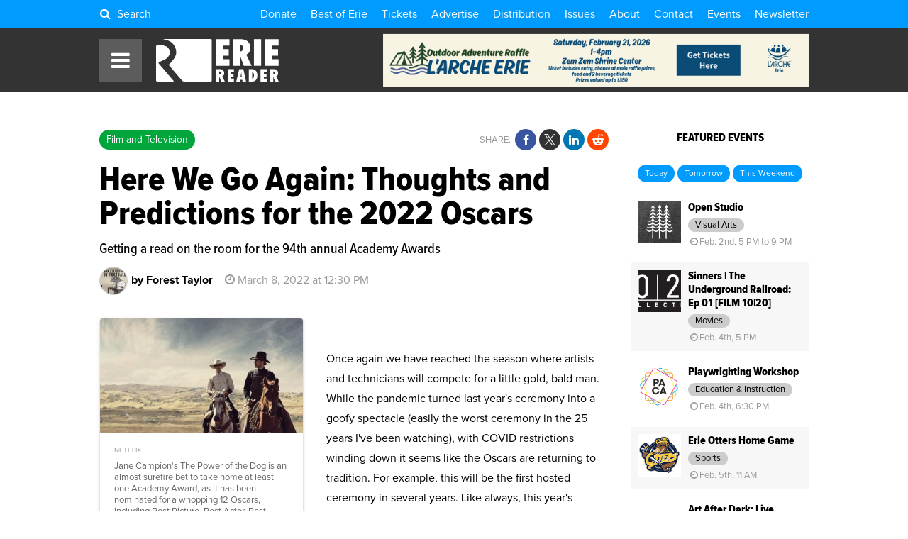

--- FILE ---
content_type: text/html; charset=UTF-8
request_url: https://www.eriereader.com/article/here-we-go-again-thoughts-and-predictions-for-the-2022-oscars
body_size: 18959
content:
<!DOCTYPE html>
	<head>
<meta name="_jk8gze4voskegsevy5o7zmn97nkyeke0" signature="_bxcznkmvguiqe5h8z82przsiukvairfa">
		<meta http-equiv="Content-Type" content="text/html; charset=utf-8" />
		<meta name="generator" content="epicPlatform 3.61-20170721" />
		<meta name="author" content="Erie Reader" />
		<meta name="robots" content="index,follow" />
		<title>Here We Go Again: Thoughts and Predictions for the 2022 Oscars - Erie Reader</title>
		<meta name="description" content="Getting a read on the room for the 94th annual Academy Awards
" />

		<link rel="canonical" href="https://www.eriereader.com/article/here-we-go-again-thoughts-and-predictions-for-the-2022-oscars" />
		<link rel="alternate" hreflang="en" href="https://www.eriereader.com/article/here-we-go-again-thoughts-and-predictions-for-the-2022-oscars" />

		<link rel="apple-touch-icon" sizes="180x180" href="https://www.eriereader.com/uploads/ico/apple-touch-icon.png?v=favicon-64x64.png?v=favicon-64x64.png?v=favicon-64x64.png?v=favicon-64x64.png?v=favicon-64x64.png?v=favicon-64x64.png?v=favicon-64x64.png?v=1703931731">
<link rel="icon" type="image/png" sizes="16x16" href="https://www.eriereader.com/uploads/ico/favicon-16x16.png">
<link rel="icon" type="image/png" sizes="32x32" href="https://www.eriereader.com/uploads/ico/favicon-32x32.png">
<link rel="icon" type="image/png" sizes="192x192" href="https://www.eriereader.com/uploads/ico/android-chrome-192x192.png">
<link rel="manifest" href="https://www.eriereader.com/manifest.json?v=favicon-64x64.png?v=favicon-64x64.png?v=favicon-64x64.png?v=favicon-64x64.png?v=favicon-64x64.png?v=favicon-64x64.png?v=favicon-64x64.png?v=1703931731">
<meta name="theme-color" content="#000000">
		<script type="text/javascript" src="//js.ewsapi.com/jquery/jquery-1.10.2.min.js?1759328123"></script>
<script type="text/javascript" src="//js.ewsapi.com/lightbox/lightbox.js?1759328123"></script>
<script type="text/javascript" src="//js.ewsapi.com/mediaqueries/ie.mediaqueries.min.js?1759328123"></script>
<script type="text/javascript" src="https://www.eriereader.com/themes/2018/js/functions.js?1759328123"></script>
		<link type="text/css" rel="stylesheet" href="//css.ewsapi.com/icons/icons.min.css?1759328123" />
<link type="text/css" rel="stylesheet" href="//css.ewsapi.com/reset/reset.min.css?1759328123" />
<link type="text/css" rel="stylesheet" href="//css.ewsapi.com/global/global.v2.css?1759328123" />
<link type="text/css" rel="stylesheet" href="https://www.eriereader.com/themes/2018/css/default.modules.css?1759328123" />
<link type="text/css" rel="stylesheet" href="https://www.eriereader.com/themes/2018/css/fonts.css?1759328123" />
<link type="text/css" rel="stylesheet" href="https://www.eriereader.com/themes/2018/css/stylesheet.css?1759328123" />
<link type="text/css" rel="stylesheet" href="https://www.eriereader.com/themes/2018/css/responsive.css?1759328123" />
		<meta name="viewport" content="width=device-width, initial-scale=1.0, minimum-scale=1.0, maximum-scale=3.0, user-scalable=yes" />
		<meta property="og:title" content="Here We Go Again: Thoughts and Predictions for the 2022 Oscars" />
<meta property="og:description" content="Getting a read on the room for the 94th annual Academy Awards
" />
<meta property="og:image" content="https://www.eriereader.com/uploads/articles/756418_oscars-power-of-the-dog-netflix.jpg" />
<meta property="og:type" content="website" />
<meta property="og:url" content="https://www.eriereader.com/article/here-we-go-again-thoughts-and-predictions-for-the-2022-oscars" />
<meta property="fb:app_id" content="467669196640339" />		<!-- Google Tag Manager -->
<script>(function(w,d,s,l,i){w[l]=w[l]||[];w[l].push({'gtm.start':
new Date().getTime(),event:'gtm.js'});var f=d.getElementsByTagName(s)[0],
j=d.createElement(s),dl=l!='dataLayer'?'&l='+l:'';j.async=true;j.src=
'https://www.googletagmanager.com/gtm.js?id='+i+dl;f.parentNode.insertBefore(j,f);
})(window,document,'script','dataLayer','GTM-KKHW9JM7');</script>
<!-- End Google Tag Manager -->

<script type="text/javascript">

	var _gaq = _gaq || [];
	_gaq.push(['_setAccount', 'UA-39724517-1']);
	_gaq.push(['_setDomainName', 'eriereader.com']);
	_gaq.push(['_trackPageview']);

	(function() {
		var ga = document.createElement('script'); ga.type = 'text/javascript'; ga.async = true;
		ga.src = ('https:' == document.location.protocol ? 'https://ssl' : 'http://www') + '.google-analytics.com/ga.js';
		var s = document.getElementsByTagName('script')[0]; s.parentNode.insertBefore(ga, s);
	})();

</script>

<!-- Facebook Pixel Code -->
<script>
  !function(f,b,e,v,n,t,s)
  {if(f.fbq)return;n=f.fbq=function(){n.callMethod?
  n.callMethod.apply(n,arguments):n.queue.push(arguments)};
  if(!f._fbq)f._fbq=n;n.push=n;n.loaded=!0;n.version='2.0';
  n.queue=[];t=b.createElement(e);t.async=!0;
  t.src=v;s=b.getElementsByTagName(e)[0];
  s.parentNode.insertBefore(t,s)}(window, document,'script',
  'https://connect.facebook.net/en_US/fbevents.js');
  fbq('init', '2277059539219558');
  fbq('track', 'PageView');
</script>
<noscript><img height="1" width="1" style="display:none"
  src="https://www.facebook.com/tr?id=2277059539219558&ev=PageView&noscript=1"
/></noscript>
<!-- End Facebook Pixel Code -->		
        <link type="text/css" rel="stylesheet" href="https://www.eriereader.com/themes/2018/css/timepicker.css">
        <link type="text/css" rel="stylesheet" href="//code.jquery.com/ui/1.12.1/themes/base/jquery-ui.min.css">
		<link rel="stylesheet" href="https://cdn.icomoon.io/169643/ErieReader/style.css?1770001630">
        <script type="text/javascript" src="https://www.eriereader.com/themes/2018/js/jquery-ui.min.js"></script>
        <script type="text/javascript" src="https://www.eriereader.com/themes/2018/js/timepicker.js"></script>
        <script>
			var base_url = 'https://www.eriereader.com';
			var acpn_category_id 	= '0';
			var acpn_article_id 	= '0';
			var acpn_omit			= '0';
		</script>
        
                
        <link rel="search" type="application/opensearchdescription+xml" title="Erie Reader" href="/opensearch.xml" />
        
        <script>
			$(document).ready( function(){
			    $(document).keydown(function(e) {
					if( e.keyCode == 71 && e.ctrlKey ){
						if( e.preventDefault ){
							e.preventDefault();
							e.stopPropagation();
						}
						lb_open( 'img', 'https://files.slack.com/files-pri/T8VRNB286-F8VQ12EUA/glom.gif', 'GLOMMMMMMMMMM' );
					}
				});
   		 	});
		</script>
        
        		
	</head>
  

  
	<body>
	
   		<div class="viewport"><script type="application/ld+json">{"@type":"NewsArticle","@context":"http://schema.org","mainEntityOfPage":{"@type":"WebPage","url":"https://www.eriereader.com/article/here-we-go-again-thoughts-and-predictions-for-the-2022-oscars"},"inLanguage":"en_US","headline":"Here We Go Again: Thoughts and Predictions for the 2022 Oscars","description":"Getting a read on the room for the 94th annual Academy Awards","articleBody":" Once again we have reached the season where artists and technicians will compete for a little gold, bald man. While the pandemic turned last year's ceremony into a goofy spectacle (easily the worst ceremony in the 25 years I've been watching), with COVID restrictions winding down it seems like the Oscars are returning to tradition. For example, this will be the first hosted ceremony in several years. Like always, this year's nominations left us with some surprises and disappointments. So, without further delay, let's discuss them here.Best Picture: At the beginning of the year, I was certain that Kenneth Branagh's semi-autobiographical drama Belfast had it in the bag. It's the type of film that seems factory-built to win Best Picture. However, Jane Campion's fascinating character study The Power of the Dog has garnered all the attention so far. Not that I'm complaining (it's the better film by far), but it is surprising that the Academy is gravitating toward the more cerebral work than the big emotions film. Of course, Ryusuke Hamaguchi's Drive My Car is gaining steam as well and could pull an upset of Parasite proportions. And then there's West Side Story. Steven Spielberg's lovingly retold old-school musical is the kind of thing the Academy dies for, but right now, Campion's film is the one to beat.Best Director: The directing category comes down to a three-horse race between Campion, Hamaguchi, and Spielberg. Much like her film, Campion has all the momentum behind her at the moment and this is basically hers to lose. That said, it's a feat in itself that Hamaguchi got nominated for a basically plotless three-hour character study. A win is less likely, but it would be a welcome surprise. As for Spielberg, giving the 75-year-old his third Oscar for his most masterful technical achievement since Saving Private Ryan would be an incredible capper to an incredible career. Still, Campion's win would mean back-to-back wins for female directors and that's pretty impressive too.Best Actor: If this were my choice, Best Actor would come down to Benedict Cumberbatch's powerful, nuanced role in The Power of the Dog and Denzel Washington's haunting take on the Bard in The Tragedy of Macbeth. However, it seems like all attention is being paid to Will Smith. I know it's the Oscars and crowd-pleasing performances based on real people usually win out in the end, but it's a shame that two great performances (one a career-best) are taking a backseat to a merely serviceable one, but that's just the way the Oscars are sometimes.Best Actress: Once again, at the beginning of the season, it seemed like Kristen Stewart would be the easy frontrunner and understandably so. She practically disappears into her role as Princess Di. But she has lost a lot of momentum that has been picked up by the woefully miscast Nicole Kidman in Being the Ricardos. At this point, this is the hardest award to predict but those two are a good guess. The Royal Family and Show Business are two stories the Academy loves to shower with praise. Of course, Olivia Colman is there as well and she's always a dark horse. I would have loved to see some new faces in this category (both Rachel Zegler in West Side Story and Alana Haim in Licorice Pizza would have been welcome additions) but aside from Stewart, this category is full of the usual suspects. Tough to guess, but I think Kidman gets it.Best Supporting Actor: Thank goodness Jesse Plemons' subtle, understated performance was chosen over Jared Leto's Super Mario Brothers audition tape, but now he may split the ticket between him and his Power of the Dog co-star Kodi Smit-McPhee. At this point I think that Smit-McPhee still has the best chance to win and rightfully so. His performance stands out in a film overflowing with amazing performances. But a split ticket has happened before (Frederic March and Wallace Beery in 1932) and if that's the case we could see a surprise. It would be interesting to see Troy Kotsur win for his lovable performance in CODA. However, I'm still certain that Smit-McPhee will take this one.Best Supporting Actress: This may be the easiest one to predict as Ariana DeBose has been generating momentum that has been unstoppable. If she does win, she and Rita Moreno will join Marlon Brando and Robert De Niro along with Heath Ledger and Joaquin Phoenix as actors who have won an Oscar for playing the same character. The only real competition I can see for DeBose would be Kirsten Dunst in The Power of the Dog, but at this point I'm more confident in DeBose's win than any other category in the ceremony.Best Screenplay: Much like Best Director, Jane Campion seems to have the best shot at winning Best Adapted Screenplay. It's understandable as The Power of the Dog is a great film (possibly her best film yet), but there is a worthy challenger in the form of Ryusuke Hamaguchi and Takamasa Oe's screenplay for Drive My Car. Their adaptation of Haruki Murakami's short story is an incredible work (although Hamaguchi's Wheel of Fortune and Fantasy also from 2021 is even better) and it could take the prize. And then there's the surprise nomination of Dune. I don't think it's going to win, but it's nice to see science fiction get recognized. As for Best Original Screenplay, once again I thought that Branagh had it for sure, but plenty of attention is moving toward Paul Thomas Anderson. The 11-time nominated writer/director hasn't won an Oscar yet, and his likable script for Licorice Pizza may be his best chance to do so. I'm also happy that Joachim Trier's amazing dramedy The Worst Person in the World got some attention. It probably won't win, but being nominated is enough to make me happy.Best International Feature: There's not much to say about who's going to win (because it's going to Drive My Car, hands down), but I want to talk a little about the selection process. The Academy had a chance to go very weird with this one (both France's Titane and Romania's Bad Luck Banging or Loony Porn were in the running). Of course they didn't, but I'm just happy that some countries are willing to consider decidedly non-mainstream works when selecting their pick for the Oscar. As for who will win it, there is a slight possibility of an upset from The Worst Person in the World, but there can really only be one choice and it's Drive My Car.Forest's 2022 Academy Awards Predictions: Best Picture — The Power of the Dog, Best Director — Jane Campion (The Power of the Dog), Best Actor — Will Smith (King Richard), Best Actress — Nicole Kidman (Being the Ricardos), Best Supporting Actor — Kodi Smit-McPhee (The Power of the Dog), Best Supporting Actress — Ariana DeBose (West Side Story), Best Original Screenplay — Paul Thomas Anderson (Licorice Pizza), Best Adapted Screenplay — Jane Campion (The Power of the Dog), Best International Feature — Drive My Car (Japan)","url":"https://www.eriereader.com/article/here-we-go-again-thoughts-and-predictions-for-the-2022-oscars","articleSection":["Erie Faces Erie"],"dateCreated":"2022-03-08T12:30:00-05:00","datePublished":"2022-03-08T12:30:00-05:00","dateModified":"2022-03-08T12:30:00-05:00","image":{"@type": "ImageObject","url": "https://www.eriereader.com/uploads/articles/756418_oscars-power-of-the-dog-netflix.jpg"},"speakable":{"@type":"SpeakableSpecification","cssSelector":[".article .headline",".article .byline",".article .body"]},"author":{"@context": "http://schema.org","@type": "Person","affiliation": {"@type": "Organization","name": "Erie Reader","url": "https://www.eriereader.com","logo": {"@type": "ImageObject","url": "https://www.eriereader.com/uploads/layout/erie-reader-amp-logo.png"}},"name": "Forest Taylor","jobTitle": "Writer, Erie Reader","description": "Forest knows his movies! He is also cohost of the Slaughter Film podcast!&nbsp;","url": "https://www.eriereader.com/author/foresttaylor"},"creator":{"@context": "http://schema.org","@type": "Person","affiliation": {"@type": "Organization","name": "Erie Reader","url": "https://www.eriereader.com","logo": {"@type": "ImageObject","url": "https://www.eriereader.com/uploads/layout/erie-reader-amp-logo.png"}},"name": "Forest Taylor","jobTitle": "Writer, Erie Reader","description": "Forest knows his movies! He is also cohost of the Slaughter Film podcast!&nbsp;","url": "https://www.eriereader.com/author/foresttaylor"},"publisher":{"@type": "Organization","name": "Erie Reader","url": "https://www.eriereader.com","logo": {"@type": "ImageObject","url": "https://www.eriereader.com/uploads/layout/erie-reader-amp-logo.png"}},"keywords":[]}</script>
<script>
	acpn_category_id = '28';
	acpn_article_id = '8757';
</script>

<div class="site_container">


    <!-- Header -->
<div class="header">


	<!-- Link Bar -->
    <div class="top_bar">
        <div class="ca wrapper">

			<div class="l search_toggle">
				<i class="fa fa-fw fa-search"></i> Search<span> ErieReader.com</span>
			</div>
			
			        
        	<div class="r links">
            	<a href="https://eriereader.ac-page.com/support?test=true" target="_blank">Donate</a><a href="https://www.eriereader.com/article/best-of-erie-winners-and-finalists-2025" target="_blank">Best of Erie</a><a href="https://www.eriereader.com/tickets" target="">Tickets</a><a href="http://advertising.eriereader.com/" target="_blank">Advertise</a><a href="https://www.eriereader.com/distribution" target="">Distribution</a><a href="https://www.eriereader.com/issues" target="">Issues</a><a href="https://www.eriereader.com/about" target="">About</a><a href="https://www.eriereader.com/contact-us" target="">Contact</a><a href="https://www.eriereader.com/calendar" target="">Events</a><a href="https://eriereader.ac-page.com/newsletters" target="_blank">Newsletter</a>            </div>
            
        </div>
    </div>
    

    <div class="rel wrapper main">
    
    	<div class="abs nav_toggle">
        	<span class="fa fa-fw fa-bars"></span>
        </div>
    
        <div class="logo">
			<a href="https://www.eriereader.com">
				<svg version="1.1" id="Background" xmlns="http://www.w3.org/2000/svg" xmlns:xlink="http://www.w3.org/1999/xlink" x="0px" y="0px"
	 width="300px" height="104px" viewBox="0 0 300 104" enable-background="new 0 0 300 104" xml:space="preserve">
	<g id="er_logo">
		<g id="er_reader">
			<path fill-rule="evenodd" clip-rule="evenodd" fill="#181412" d="M154.54,79.34h0.32c2.38,0,3.58,1.16,3.58,3.41
				c0,1.13-0.32,2.06-0.95,2.78c-0.64,0.72-1.43,1.08-2.38,1.08h-0.57V79.34z M161.9,91.28c3.15-1.4,4.74-3.92,4.74-7.6
				c0-3.43-1.18-6.07-3.54-7.92c-1.85-1.45-4.64-2.19-8.35-2.19h-8.45v30.33h8.22V93.23l-0.07-2.01c0.14,0.43,0.28,0.79,0.37,1.08
				l0.2,0.74l4.1,10.86h8.92L161.9,91.28z"/>
			<polygon fill-rule="evenodd" clip-rule="evenodd" fill="#181412" points="190.35,103.9 190.35,96.68 183.24,96.68 183.24,92.34 
				189.6,92.34 189.6,85.12 183.24,85.12 183.24,80.79 190.35,80.79 190.35,73.57 174.99,73.57 174.99,103.9 	"/>
			<path fill-rule="evenodd" clip-rule="evenodd" fill="#181412" d="M206.29,93.79l0.84-4.79l0.59-3.7c0-0.04,0.02-0.25,0.06-0.56
				c0.05-0.32,0.12-0.88,0.21-1.69l0.13-1.13c0.05-0.34,0.07-0.66,0.12-0.93l0.27,2.89c0.04,0.59,0.09,1.08,0.13,1.47
				c0.05,0.4,0.07,0.7,0.12,0.9c0.25,2.01,0.38,3.16,0.4,3.45c0.05,0.34,0.07,0.52,0.1,0.52l0.52,3.57H206.29z M213.42,73.57h-10.1
				l-7.33,30.33h8.53l0.66-4.33h5.57l0.61,4.33h8.56L213.42,73.57z"/>
			<path fill-rule="evenodd" clip-rule="evenodd" fill="#181412" d="M234.82,81.15h0.27c1.27,0,2.29,0.72,3.06,2.12
				c0.72,1.42,1.11,3.34,1.11,5.78c0,4.94-1.49,7.49-4.44,7.63V81.15z M234.3,103.9c4.26,0,7.45-1.15,9.62-3.5
				c2.52-2.73,3.78-6.61,3.78-11.64c0-5.1-1.49-9.1-4.48-11.94c-2.26-2.17-5.43-3.25-9.51-3.25h-7.13v30.33H234.3z"/>
			<polygon fill-rule="evenodd" clip-rule="evenodd" fill="#181412" points="270.62,103.9 270.62,96.68 263.51,96.68 263.51,92.34 
				269.88,92.34 269.88,85.12 263.51,85.12 263.51,80.79 270.62,80.79 270.62,73.57 255.27,73.57 255.27,103.9 	"/>
			<path fill-rule="evenodd" clip-rule="evenodd" fill="#181412" d="M286.41,79.34h0.31c2.38,0,3.58,1.16,3.58,3.41
				c0,1.13-0.31,2.06-0.95,2.78c-0.63,0.72-1.43,1.08-2.38,1.08h-0.56V79.34z M293.77,91.28c3.14-1.4,4.73-3.92,4.73-7.6
				c0-3.43-1.18-6.07-3.53-7.92c-1.86-1.45-4.65-2.19-8.36-2.19h-8.44v30.33h8.22V93.23l-0.07-2.01c0.13,0.43,0.27,0.79,0.36,1.08
				l0.2,0.74l4.1,10.86h8.92L293.77,91.28z"/>
		</g>
		<g id="er_erie">
			<polygon fill-rule="evenodd" clip-rule="evenodd" fill="#181412" points="179.4,65.35 179.4,49.46 164.18,49.46 164.18,40.79 
				177.81,40.79 177.81,24.9 164.18,24.9 164.18,16.24 179.4,16.24 179.4,0.35 146.5,0.35 146.5,65.35 	"/>
			<path fill-rule="evenodd" clip-rule="evenodd" fill="#181412" d="M204.75,14.79h0.66c5.12,0,7.68,2.44,7.68,7.32
				c0,2.39-0.68,4.37-2.04,5.93c-1.36,1.56-3.06,2.33-5.1,2.33h-1.2V14.79z M220.51,38.31c6.75-2.98,10.15-8.42,10.15-16.27
				c0-7.36-2.54-13.02-7.57-17.02c-3.96-3.11-9.94-4.67-17.91-4.67h-18.11v65h17.62V42.49l-0.14-4.31c0.32,0.9,0.57,1.69,0.79,2.32
				c0.21,0.65,0.34,1.17,0.43,1.58l8.77,23.27h19.13L220.51,38.31z"/>
			<rect x="239.24" y="0.35" fill-rule="evenodd" clip-rule="evenodd" fill="#181412" width="17.68" height="65"/>
			<polygon fill-rule="evenodd" clip-rule="evenodd" fill="#181412" points="299.67,65.35 299.67,49.46 284.45,49.46 284.45,40.79 
				298.08,40.79 298.08,24.9 284.45,24.9 284.45,16.24 299.67,16.24 299.67,0.35 266.77,0.35 266.77,65.35 	"/>
		</g>
		<g id="er_icon">
			<path fill="#181512" d="M42.45,101.85L6.69,59.89c-1.01-1.18-0.68-2.68,0.72-3.32l14-6.51c1.07-0.49,2.54-1.39,3.71-2.23
				c0.37-0.27,0.71-0.53,1-0.77c0,0,7.74-6.55,7.74-13.89c0-4.92-1.8-9.12-5.39-12.59c-3.57-3.46-10.22-4.74-10.22-4.74
				c-1.52-0.29-4.03-0.53-5.58-0.53h-9.8c-1.56,0-2.82,1.27-2.82,2.83v1.97v81.06c0,1.55,1.26,2.83,2.82,2.83h38.6
				C43.02,104,43.46,103.03,42.45,101.85z"/>
			<path fill="#181512" d="M133.64,0.02L18.36,0c-0.17,0-0.25,0.02-0.38,0.02c-1.08,0.05-1.02,0.25,0.34,0.5
				c0,0,14.57,2.72,21.18,9.19c6.61,6.47,9.92,14.29,9.92,23.46c0,13.07-16.8,27.82-16.8,27.82c-1.17,1.02-1.3,2.82-0.29,4.01
				l31.56,36.86c1.01,1.17,3.1,2.14,4.65,2.14h0.15h64.95c1.44,0,2.62-1.19,2.62-2.63V2.65C136.26,1.2,135.08,0.02,133.64,0.02z"/>
		</g>
	</g>
</svg>            </a>
        </div>
        
                    <div class="abs acpn acpn_728_90" data-type="728_90" data-priority="1">
                <div class="contain"></div>
            </div>
                
    </div>
    
    
</div>


<div id="search_modal">
	<div class="close"><i class="fa fa-close"></i></div>
	<div class="container">
		<form method="post">
			<input type="text" name="search_term" id="term" placeholder="Search ErieReader.com" /><button type="submit"><i class="fa fa-fw fa-search"></i></button>
		</form>
	</div>
</div>

<style>
	
	#search_modal {
		display: none;
		position: fixed;
		z-index: 1000000;
		top: 0;
		left: 0;
		right: 0;
		bottom: 0;
		width: 100%;
		height: 100%;
		background-color: rgba(0, 0, 0, .75);
   		backdrop-filter: blur(5px);
	}
	
	#search_modal .container {
		position: absolute;
		top: 50%;
		left: 50%;
		transform: translate(-50%,-50%);
		white-space: nowrap;
	}
	
	#search_modal .container input[type="text"],
	#search_modal .container button {
		display: inline-block;
		vertical-align: middle;
		font-size: 2rem;
		line-height: 1;
		border: 0;
	}
	
	#search_modal .container input[type="text"] {
		width: 70vw;
		padding: 1em;
		color: #000;
		border-radius: 1rem 0 0 1rem;
		outline: none;
		outline-width: 0;
	}
	
	#search_modal .container button {
		background-color: #009BFF;
		color: #FFF;
		padding: 2rem;
		border-radius: 0 1rem 1rem 0;
		box-shadow: 0 0 100px 10px rgba(0,0,0,.15);
	}
	
	#search_modal .close {
		position: absolute;
		z-index: 1000000;
		top: 0;
		right: 0;
		line-height: 1;
		font-size: 2rem;
		padding: 1em;
		color: rgba(255, 255, 255, .5);
		cursor: pointer;
	}
	
	#search_modal .close:hover {
		color: #FFF;
	}
	
	.header .top_bar .search_toggle {
		cursor: pointer;
	}
	
	.header .top_bar .search_toggle i {
		display: inline-block;
		vertical-align: baseline;
		padding-right: .25em;
	}
	
	.header .top_bar .search_toggle span {
		display: none;
	}
	
	@media screen and (max-width: 775px){ 
		.header .top_bar .search_toggle { font-size: 1rem; } 
		.header .top_bar .search_toggle span { display: inline; }
	}
	
	@media screen and (max-width: 750px) {
		#search_modal .container input[type="text"],
		#search_modal .container button { font-size: 1.5rem; }
		#search_modal .container button { padding: 1.5rem; }	
	}
	
	@media screen and (max-width: 450px) {
		#search_modal .container input[type="text"],
		#search_modal .container button { font-size: 1.25rem; }
		#search_modal .container button { padding: 1.25rem; }	
	}
	
</style>

<script>
	
	var search_modal_state = false;
	
	function close_search_modal(){
		
		if( search_modal_state ){
			$( '#search_modal' ).fadeOut( 'fast' );
			search_modal_state = false;
		}

		return false;
		
	}
	
	function open_search_modal(){
		
		if( !search_modal_state ){
			$( '#search_modal' ).fadeIn( 'fast' );
			$( '#search_modal input' ).focus();
			search_modal_state = true;
		}

		return false;
		
	}

	$( document ).ready( function(){
		
		$( document ).keyup(function(e) {
			if( (e.key === 'Escape') || (e.key === 27) ){
				close_search_modal();
			}
		});
		
		$( 'body' ).on( 'click', '#search_modal .close', function(e){
			e.preventDefault();
			close_search_modal();
			return false;
		});
		
		$( 'body' ).on( 'click', '.header .top_bar .search_toggle', function(e){
			e.preventDefault();
			open_search_modal();
			return false;
		});
		
	});

</script>


<!-- Navigation -->
<div class="nav">
	<div class="overlay"></div>
    <div class="bar">
    	<div class="close"><span class="fa fa-fw fa-close"></span>Close</div><div class="rel item parent"><a class="level_0" href="https://eriereader.ac-page.com/support?test=true" target="_blank">Donate!<div class="abs color" style="background-color: #EB1E1E;"></div></a></div><div class="rel item parent"><a class="level_0" href="https://www.eriereader.com/article/best-of-erie-winners-and-finalists-2025" target="_blank">Best of Erie 2025<div class="abs color" style="background-color: #408A61;"></div></a></div><div class="rel item parent"><a class="level_0" href="https://www.eriereader.com/category/readerbeat" target="_blank">The Reader Beat<div class="abs color" style="background-color: #0E146B;"></div></a></div><div class="rel item parent"><a class="level_0" href="https://www.eriereader.com/tickets" target="">Tickets<div class="abs color" style="background-color: #E8E119;"></div></a></div><div class="rel item parent"><a class="level_0" href="https://eriereader.ac-page.com/newsletters" target="_blank">Newsletter Signup<div class="abs color" style="background-color: #BE20E6;"></div></a></div><div class="rel item parent"><a class="level_0" href="https://www.eriereader.com/category/erbq" target="_blank">Erie Reader Business Quarterly<div class="abs color" style="background-color: #1E70EB;"></div></a></div><div class="rel item parent"><a class="level_0" href="https://www.eriereader.com/cityguide" target="">City Guide<div class="abs color" style="background-color: #F08C09;"></div></a></div><div class="rel item parent"><a class="level_0" href="https://www.eriereader.com/calendar" target="">Events<div class="abs color" style="background-color: #00A53C;"></div></a></div><div class="rel item parent"><a class="level_0" href="https://www.eriereader.com/category/opinion" target="">Opinion<div class="abs color" style="background-color: #C34500;"></div></a></div><div class="rel item parent"><a class="level_0" href="https://www.eriereader.com/category/features" target="">Features<div class="abs color" style="background-color: #F095E4;"></div></a></div><div class="rel item parent mobile_only"><a class="level_0" href="https://www.eriereader.com/issues" target="">Issues Archive<div class="abs color"></div></a></div><div class="rel item parent mobile_only"><a class="level_0" href="https://www.eriereader.com/calendar" target="">Events Calendar<div class="abs color"></div></a></div><div class="rel item parent mobile_only"><a class="level_0" href="http://advertising.eriereader.com/" target="_blank">Advertise<div class="abs color"></div></a></div><div class="rel item parent"><a class="level_0 has_children" href="#" target="" onclick="return false;">More<div class="abs color" style="background-color: #999999;"></div></a><div class="dropdown"><div class="rel item child"><a class="level_1" href="https://www.eriereader.com/category/arts-culture-entertainment" target="">Arts & Culture</a></div><div class="rel item child"><a class="level_1" href="https://www.eriereader.com/category/" target="">Business</a></div><div class="rel item child"><a class="level_1" href="https://www.eriereader.com/category/columns" target="_blank">Columns</a></div><div class="rel item child"><a class="level_1" href="https://www.eriereader.com/category/community" target="">Community</a></div><div class="rel item child"><a class="level_1" href="https://www.eriereader.com/category/environment" target="">Environment</a></div><div class="rel item child"><a class="level_1" href="https://www.eriereader.com/category/film-and-tv" target="">Film</a></div><div class="rel item child"><a class="level_1" href="https://www.eriereader.com/category/from-the-editors" target="">From the Editors</a></div><div class="rel item child"><a class="level_1" href="https://www.eriereader.com/category/gemcitystyle" target="_blank">Gem City Style</a></div><div class="rel item child"><a class="level_1" href="https://www.eriereader.com/category/comics" target="_blank">Local, Original Comics</a></div><div class="rel item child"><a class="level_1" href="https://www.eriereader.com/category/music-reviews" target="">Music Reviews</a></div><div class="rel item child"><a class="level_1" href="https://www.eriereader.com/category/news-and-politics" target="">News & Politics</a></div><div class="rel item child"><a class="level_1" href="https://www.eriereader.com/category/recipes" target="_blank">Recipes</a></div><div class="rel item child"><a class="level_1" href="https://www.eriereader.com/category/sports" target="">Sports</a></div><div class="rel item child"><a class="level_1" href="https://www.eriereader.com/category/theater" target="">Theater</a></div></div></div><div class="rel item parent mobile_only"><a class="level_0" href="https://www.eriereader.com/distribution" target="">Distribution Locations<div class="abs color"></div></a></div><div class="rel item parent mobile_only"><a class="level_0" href="https://www.eriereader.com/about" target="">About Us<div class="abs color"></div></a></div><div class="rel item parent mobile_only"><a class="level_0" href="https://www.eriereader.com/contact-us" target="">Contact Us<div class="abs color"></div></a></div><div class="rel item parent"><a class="level_0" href="https://www.eriereader.com/issues" target="">Issue Archives<div class="abs color" style="background-color: #00FFFF;"></div></a></div><div class="rel item parent"><a class="level_0" href="https://www.eriereader.com/internships" target="">Internship Opportunities<div class="abs color" style="background-color: #00AAFF;"></div></a></div><div class="rel item parent"><a class="level_0" href="https://www.eriereader.com/writing" target="">Write for Us<div class="abs color" style="background-color: #FFE100;"></div></a></div>    </div>
</div>    
    
    <div class="section">
        <div class="ca wrapper">
        
        	
                        
            
			                <div class="l sidebar_right">
                        
                
                <div class="article classic_article">
                    
                    
                    <div class="ca">
                            
                            
                        <div class="r tr share_buttons">
                        
                            <span class="label">Share:</span>
                        
                            <a href="#" onclick="window.open('https://www.facebook.com/share.php?u=https%3A%2F%2Fwww.eriereader.com%2Farticle%2Fhere-we-go-again-thoughts-and-predictions-for-the-2022-oscars'); return false;" title="Share on Facebook" class="share_btn share_btn_sm"><i class="fa fa-fw fa-facebook"></i></a><a href="#" onclick="window.open('https://x.com/intent/tweet?text=Here+We+Go+Again%3A+Thoughts+and+Predictions+for+the+2022+Oscars&url=https%3A%2F%2Fwww.eriereader.com%2Farticle%2Fhere-we-go-again-thoughts-and-predictions-for-the-2022-oscars&via=ErieReader'); return false;" title="Share on X" class="share_btn share_btn_sm"><i class="fa fa-fw icon-twitter-x"></i></a><a href="#" onclick="window.open('https://www.linkedin.com/shareArticle?mini=true&url=https%3A%2F%2Fwww.eriereader.com%2Farticle%2Fhere-we-go-again-thoughts-and-predictions-for-the-2022-oscars'); return false;" title="Share on LinkedIn" class="share_btn share_btn_sm"><i class="fa fa-fw fa-linkedin"></i></a><a href="#" onclick="window.open('http://www.reddit.com/submit?url=https%3A%2F%2Fwww.eriereader.com%2Farticle%2Fhere-we-go-again-thoughts-and-predictions-for-the-2022-oscars&title=Here+We+Go+Again%3A+Thoughts+and+Predictions+for+the+2022+Oscars'); return false;" title="Share on Reddit" class="share_btn share_btn_sm"><i class="fa fa-fw fa-reddit-alien"></i></a>                            
                        </div>
                    
                    
                        <!-- Categories -->
                                                    <div class="l categories">
                                <a href="https://www.eriereader.com/category/film-and-tv">Film and Television</a>                            </div>
                                                
                        
                    </div>
                
                    
                    <!-- Headline -->
                    <h1 class="headline">
						Here We Go Again: Thoughts and Predictions for the 2022 Oscars                    </h1>
                    
                    
                    <!-- Byline -->
                    <h2 class="byline">
						Getting a read on the room for the 94th annual Academy Awards
                    </h2>
                    
                    
                    <div class="details">
                        
                        <!-- Author -->
                        <span class="rel author"><span class="ilb icon" style="background-image: url('https://www.eriereader.com/image/scale/100/100//authors/040151_forest-taylor250.jpg');"></span>by Forest Taylor<div class="abs link_drop"><a href="https://www.eriereader.com/author/foresttaylor" target=""><span class="fa fa-fw fa-address-book"></span>View Profile</a><a href="//rss.eriereader.com/author/foresttaylor" target="_blank"><span class="fa fa-fw fa-rss"></span>RSS Feed</a></div></span>                        
                        <!-- Date / Time -->
                        <span class="date"><span class="fa fa-fw fa-clock-o"></span><span title="March 8, 2022 at 12:30 PM">March 8, 2022 at 12:30 PM</span></span>                        
                    </div>
                    
                    
                    <!-- Article Body -->
                    <div class="body">
                    	<div class="l primary_photo "><div class="image"><a href="https://www.eriereader.com/image/scale/auto/auto/articles/756418_oscars-power-of-the-dog-netflix.jpg" class="lightbox_img"><img src="https://www.eriereader.com/image/scale/400/400/articles/756418_oscars-power-of-the-dog-netflix.jpg"></a></div><div class="credit">Netflix</div><div class="caption">Jane Campion's The Power of the Dog is an almost surefire bet to take home at least one Academy Award, as it has been nominated for a whopping 12 Oscars, including Best Picture, Best Actor, Best Supporting Actor, and Best Supporting Actress.</div></div>                        <p class="p3"> </p>
<p class="p4"><span class="s2">O</span><span class="s2">nce again we have reached the season where artists and technicians will compete for a little gold, bald man. While the pandemic turned last year's ceremony into a goofy spectacle (easily the worst ceremony in the 25 years I've been watching), with COVID restrictions winding down it seems like the Oscars are returning to tradition. For example, this will be the first hosted ceremony in several years. Like always, this year's nominations left us with some surprises and disappointments. So, without further delay, let's discuss them here.</span></p>
<p class="p6"><span class="s2"><strong>Best Picture:</strong> At the beginning of the year, I was certain that Kenneth Branagh's semi-autobiographical drama <em>Belfas</em>t had it in the bag. It's the type of film that seems factory-built to win Best Picture. However, Jane Campion's fascinating character study <em>The Power of the Dog</em> has garnered all the attention so far. Not that I'm complaining (it's the better film by far), but it is surprising that the Academy is gravitating toward the more cerebral work than the big emotions film. Of course, Ryusuke Hamaguchi's <em>Drive My Car</em> is gaining steam as well and could pull an upset of <em>Parasite</em> proportions. And then there's <em>West Side Story</em>. Steven Spielberg's lovingly retold old-school musical is the kind of thing the Academy dies for, but right now, Campion's film is the one to beat.</span></p>
<p class="p6"><span class="s2"><strong>Best Director: </strong>The directing category comes down to a three-horse race between Campion, Hamaguchi, and Spielberg. Much like her film, Campion has all the momentum behind her at the moment and this is basically hers to lose. That said, it's a feat in itself that Hamaguchi got nominated for a basically plotless three-hour character study. A win is less likely, but it would be a welcome surprise. As for Spielberg, giving the 75-year-old his third Oscar for his most masterful technical achievement since <em>Saving Private Ryan</em> would be an incredible capper to an incredible career. Still, Campion's win would mean back-to-back wins for female directors and that's pretty impressive too.</span></p>
<p class="p6"><span class="s2"><strong>Best Actor: </strong>If this were my choice, Best Actor would come down to Benedict Cumberbatch's powerful, nuanced role in <em>The Power of the Dog</em> and Denzel Washington's haunting take on the Bard in <em>The Tragedy of Macbeth</em>. However, it seems like all attention is being paid to Will Smith. I know it's the Oscars and crowd-pleasing performances based on real people usually win out in the end, but it's a shame that two great performances (one a career-best) are taking a backseat to a merely serviceable one, but that's just the way the Oscars are sometimes.</span></p>
<p class="p6"><span class="s2"><strong>Best Actress:</strong> Once again, at the beginning of the season, it seemed like Kristen Stewart would be the easy frontrunner and understandably so. She practically disappears into her role as Princess Di. But she has lost a lot of momentum that has been picked up by the woefully miscast Nicole Kidman in <em>Being the Ricardos</em>. At this point, this is the hardest award to predict but those two are a good guess. The Royal Family and Show Business are two stories the Academy loves to shower with praise. Of course, Olivia Colman is there as well and she's always a dark horse. I would have loved to see some new faces in this category (both Rachel Zegler in <em>West Side Story</em> and Alana Haim in <em>Licorice Pizza</em> would have been welcome additions) but aside from Stewart, this category is full of the usual suspects. Tough to guess, but I think Kidman gets it.</span></p>
<p class="p6"><span class="s2"><strong>Best Supporting Actor:</strong> Thank goodness Jesse Plemons' subtle, understated performance was chosen over Jared Leto's Super Mario Brothers audition tape, but now he may split the ticket between him and his <em>Power of the Dog</em> co-star Kodi Smit-McPhee. At this point I think that Smit-McPhee still has the best chance to win and rightfully so. His performance stands out in a film overflowing with amazing performances. But a split ticket has happened before (Frederic March and Wallace Beery in 1932) and if that's the case we could see a surprise. It would be interesting to see Troy Kotsur win for his lovable performance in <em>CODA</em>. However, I'm still certain that Smit-McPhee will take this one.</span></p><div class="tc in_article_acpn"><div class="block"><div class="acpn acpn_728_90" data-type="728_90">
<div class="contain"></div>
</div></div></div><div class="script_placed" style="text-align: center;"><!-- el_eriereader_action [javascript] -->
<script type="text/javascript">
var rnd = window.rnd || Math.floor(Math.random()*10e6);
var pid504354 = window.pid504354 || rnd;
var plc504354 = window.plc504354 || 0;
var abkw = window.abkw || '';
var absrc = 'https://ads.empowerlocal.co/adserve/;ID=181918;size=0x0;setID=504354;type=js;sw='+screen.width+';sh='+screen.height+';spr='+window.devicePixelRatio+';kw='+abkw+';pid='+pid504354+';place='+(plc504354++)+';rnd='+rnd+';click=CLICK_MACRO_PLACEHOLDER';
document.write('<scr'+'ipt src="'+absrc+'" type="text/javascript"></scr'+'ipt>');
</script></div>
<p class="p6"><span class="s2"><strong>Best Supporting Actress:</strong> This may be the easiest one to predict as Ariana DeBose has been generating momentum that has been unstoppable. If she does win, she and Rita Moreno will join Marlon Brando and Robert De Niro along with Heath Ledger and Joaquin Phoenix as actors who have won an Oscar for playing the same character. The only real competition I can see for DeBose would be Kirsten Dunst in <em>The Power of the Dog</em>, but at this point I'm more confident in DeBose's win than any other category in the ceremony.</span></p>
<p class="p6"><span class="s2"><strong>Best Screenplay:</strong> Much like Best Director, Jane Campion seems to have the best shot at winning Best Adapted Screenplay. It's understandable as <em>The Power of the Dog</em> is a great film (possibly her best film yet), but there is a worthy challenger in the form of Ryusuke Hamaguchi and Takamasa Oe's screenplay for <em>Drive My Car</em>. Their adaptation of Haruki Murakami's short story is an incredible work (although Hamaguchi's <em>Wheel of Fortune and Fantasy</em> also from 2021 is even better) and it could take the prize. And then there's the surprise nomination of <em>Dune</em>. I don't think it's going to win, but it's nice to see science fiction get recognized. As for Best Original Screenplay, once again I thought that Branagh had it for sure, but plenty of attention is moving toward Paul Thomas Anderson. The 11-time nominated writer/director hasn't won an Oscar yet, and his likable script for <em>Licorice Pizza</em> may be his best chance to do so. I'm also happy that Joachim Trier's amazing dramedy <em>The Worst Person in the World</em> got some attention. It probably won't win, but being nominated is enough to make me happy.</span></p>
<p class="p6"><span class="s2"><strong>Best International Feature:</strong> There's not much to say about who's going to win (because it's going to <em>Drive My Car</em>, hands down), but I want to talk a little about the selection process. The Academy had a chance to go very weird with this one (both France's <em>Titane</em> and Romania's <em>Bad Luck Banging</em> or <em>Loony Porn</em> were in the running). Of course they didn't, but I'm just happy that some countries are willing to consider decidedly non-mainstream works when selecting their pick for the Oscar. As for who will win it, there is a slight possibility of an upset from <em>The Worst Person in the World</em>, but there can really only be one choice and it's <em>Drive My Car</em>.</span></p>
<p class="p6"><span class="s2"><strong>Forest's 2022 Academy Awards Predictions:</strong> Best Picture — <em>The Power of the Dog</em>, Best Director — Jane Campion (<em>The Power of the Dog</em>), Best Actor — Will Smith (<em>King Richard</em>), Best Actress — Nicole Kidman (<em>Being the Ricardos</em>), Best Supporting Actor — Kodi Smit-McPhee (<em>The Power of the Dog</em>), Best Supporting Actress — Ariana DeBose (<em>West Side Story</em>), Best Original Screenplay — Paul Thomas Anderson (<em>Licorice Pizza</em>), Best Adapted Screenplay — Jane Campion (<em>The Power of the Dog</em>), Best International Feature — <em>Drive My Car</em> (Japan)</span></p>                    </div>
                    
                    
                    <!-- CivicScience -->
                    <div class="civicscience">
                    	<div id="civsci-id-14485767" data-civicscience-widget="b1bb29f1-b508-d1f4-4505-45d9e16c870c"></div>
						<script type="text/javascript" async src="https://www.civicscience.com/jspoll/4/civicscience-widget.js"></script>
                    </div>
                    
                    
                    <!-- Tags -->
                                        
                    
                    <!-- Facebook SDK -->
                    <div id="fb-root"></div>
                    <script type="text/javascript">
                        (function(d, s, id) {
                            var js, fjs = d.getElementsByTagName(s)[0];
                            if (d.getElementById(id)) return;
                            js = d.createElement(s); js.id = id;
                            js.src = "//connect.facebook.net/en_US/sdk.js#xfbml=1&version=v2.4&appId=623545921047911";
                            fjs.parentNode.insertBefore(js, fjs);
                        }(document, 'script', 'facebook-jssdk'));
                    </script>
                    
                    <!-- Comments -->
                    <div class="comments" id="comments">
                        <div 
                            class="fb-comments"
                            data-href="https://www.eriereader.com/article/here-we-go-again-thoughts-and-predictions-for-the-2022-oscars"
                            data-numposts="10"
                            data-width="100%"
                            data-order-by="time"
                        ></div>
                    </div>
                    
                
                </div>
                    
            
			                </div>
            

                            <div class="r sidebar">
                    <div class="block">
<div class="events_feed">

    <h4><span>Featured Events</span></h4>
    
    <p class="tc">
    	<a class="btn btn_sm" href="https://www.eriereader.com/calendar/?search=1&start=2/1/2026&end=2/1/2026">Today</a>
    	<a class="btn btn_sm" href="https://www.eriereader.com/calendar/?search=1&start=2/2/2026&end=2/2/2026">Tomorrow</a>
    	<a class="btn btn_sm" href="https://www.eriereader.com/calendar/?search=1&start=1/30/2026&end=2/1/2026">This Weekend</a>
    </p>
    
    <div class="event_row"><div class="rel event_listing event_listing_thumb"><div class="photo"><div class="rel image" style="background-image: url('https://www.eriereader.com/image/scale/200/200//events/746138_grounded-print-shop.png');"></div></div><div class="details"><h3 class="headline">Open Studio </h3><div class="category"><span>Visual Arts</span></div><div><span class="date"><span class="fa fa-fw fa-clock-o"></span>Feb. 2nd, 5 PM to 9 PM</span></div></div><a href="https://www.eriereader.com/calendar/44506/open-studio" class="box"></a></div></div><div class="event_row"><div class="rel event_listing event_listing_thumb"><div class="photo"><div class="rel image" style="background-image: url('https://www.eriereader.com/image/scale/200/200//events/812685_1020.png');"></div></div><div class="details"><h3 class="headline">Sinners | The Underground Railroad: Ep 01 [FILM 10|20]</h3><div class="category"><span>Movies</span></div><div><span class="date"><span class="fa fa-fw fa-clock-o"></span>Feb. 4th, 5 PM</span></div></div><a href="https://www.eriereader.com/calendar/48626/sinners-the-underground-railroad-ep-01-film-1020" class="box"></a></div></div><div class="event_row"><div class="rel event_listing event_listing_thumb"><div class="photo"><div class="rel image" style="background-image: url('https://www.eriereader.com/image/scale/200/200//events/812462_paca.png');"></div></div><div class="details"><h3 class="headline">Playwrighting Workshop</h3><div class="category"><span>Education & Instruction</span></div><div><span class="date"><span class="fa fa-fw fa-clock-o"></span>Feb. 4th, 6:30 PM</span></div></div><a href="https://www.eriereader.com/calendar/48623/playwrighting-workshop" class="box"></a></div></div><div class="event_row"><div class="rel event_listing event_listing_thumb"><div class="photo"><div class="rel image" style="background-image: url('https://www.eriereader.com/image/scale/200/200//events/728932_erieotters.png');"></div></div><div class="details"><h3 class="headline">Erie Otters Home Game</h3><div class="category"><span>Sports</span></div><div><span class="date"><span class="fa fa-fw fa-clock-o"></span>Feb. 5th, 11 AM</span></div></div><a href="https://www.eriereader.com/calendar/46663/erie-otters-home-game" class="box"></a></div></div><div class="event_row"><div class="rel event_listing event_listing_thumb"><div class="photo"><div class="rel image" style="background-image: url('https://www.eriereader.com/image/scale/200/200//events/162225_erie-art-museum-.jpg');"></div></div><div class="details"><h3 class="headline">Art After Dark: Live Music By Steely Mac</h3><div class="category"><span>Music</span></div><div><span class="date"><span class="fa fa-fw fa-clock-o"></span>Feb. 5th, 5 PM to 8 PM</span></div></div><a href="https://www.eriereader.com/calendar/48441/art-after-dark-live-music-by-steely-mac" class="box"></a></div></div>    
    <p class="tc">
        <a href="https://www.eriereader.com/calendar/submit/" class="btn">Submit Your Event</a>
        &nbsp;
        <a href="https://www.eriereader.com/calendar" class="btn">View Calendar</a>
    </p>

</div></div><div class="block"><div class="acpn acpn_300_250" data-type="300_250" data-priority="1">
<div class="contain"></div>
</div></div><div class="block">              
<div class="rel issue" style="background-image: url('https://www.eriereader.com/image/scale/300/340//issues/resized-481621_2026-best-of-erie-cover4a.jpg');">
    <div class="abs tc details">
        
        <div class="title">
        	<b>January 2026: Best of Erie</b>
        </div>
        
        <div class="number">
        	Erie Reader: <b>Vol. 16, No. 1</b>
        </div>
        
                
        <div class="ca sublinks">
            
            <div class="l tl w_50">
            	<a href="https://www.eriereader.com/issues">View Past Issues</a>
            </div>
            
            <div class="l tr w_50">
            	<a href="https://www.eriereader.com/issues/16/1">In This Issue</a>
            </div>
            
        </div>
        
    </div>
</div></div><div class="block">
<div class="rel erbq">
<div class="cover"><img src="https://www.eriereader.com/uploads/erbq/erie-reader-business-quarterly.jpg" alt="Erie Reader Business Quarterly" /></div>
<div class="abs c links">
<div class="l link"><a href="https://www.eriereader.com/uploads/pdf/erie-reader-business-quarterly-winter-2024.pdf" target="_blank" rel="noopener">&laquo; Download PDF</a></div>
<div class="r link"><a href="https://www.eriereader.com/category/erbq">View Articles &raquo; </a></div>
</div>
</div>
</div><div class="block"><div class="acpn acpn_300_250" data-type="300_250">
<div class="contain"></div>
</div></div><div class="block"><a href="https://www.eriereader.com/uploads/issues/pdf/720863_2025-6-12-city-guide_k.pdf" target="_blank" rel="noopener"><img src="https://www.eriereader.com/uploads/use%20this%20one.jpg" alt="Erie Reader Best of Erie City Guide 2023-2024" caption="false" width="300" height="360" /></a></div><div class="block">
<h4><span>Popular This Week</span></h4>
<div class="rel article_listing article_listing_thumb"><div class="photo"><div class="rel image" style="background-image: url('https://www.eriereader.com/image/scale/auto/auto/articles/390529_albums-top-5-of-2025.jpg');"></div></div><div class="details"><h3 class="headline">Top Five Favorite Albums of 2025</h3></div><a href="https://www.eriereader.com/article/top-five-favorite-albums-of-2025" class="box"></a></div><div class="rel article_listing article_listing_thumb"><div class="photo"><div class="rel image" style="background-image: url('https://www.eriereader.com/image/scale/auto/auto/articles/221384_680531_image-from-ios.jpg');"></div></div><div class="details"><h3 class="headline">The Reader Beat: County Council Notes from November 20, 2025</h3></div><a href="https://www.eriereader.com/article/the-reader-beat-county-council-notes-from-november-20-2025" class="box"></a></div><div class="rel article_listing article_listing_thumb"><div class="photo"><div class="rel image" style="background-image: url('https://www.eriereader.com/image/scale/auto/auto/articles/376719_fte.jpeg');"></div></div><div class="details"><h3 class="headline">From the Editors: December 2025</h3></div><a href="https://www.eriereader.com/article/from-the-editors-december-2025" class="box"></a></div><div class="rel article_listing article_listing_thumb"><div class="photo"><div class="rel image" style="background-image: url('https://www.eriereader.com/image/scale/auto/auto/articles/376971_erie-reader.jpg');"></div></div><div class="details"><h3 class="headline">Erie's Year in Review 2025</h3></div><a href="https://www.eriereader.com/article/eries-year-in-review-2025" class="box"></a></div><div class="rel article_listing article_listing_thumb"><div class="photo"><div class="rel image" style="background-image: url('https://www.eriereader.com/image/scale/auto/auto/articles/382759_spotlight-25.12.12-1020-collective-holiday-bazaar.jpeg');"></div></div><div class="details"><h3 class="headline">1020 Collective Hosts Third Annual Holiday Bazaar</h3></div><a href="https://www.eriereader.com/article/1020-collective-hosts-third-annual-holiday-bazaar" class="box"></a></div></div><div class="block"><div class="acpn acpn_300_250" data-type="300_250">
<div class="contain"></div>
</div></div>                </div>
                        
            
        </div>
	</div>
                    
                    
    <div class="section related_articles">
        <div class="wrapper">
        
            <h2 class="styled"><span>Related Articles</span></h2>
        
            <div class="ilb w_50"><div class="rel article_listing"><div class="photo"><div class="rel image" style="background-image: url('https://www.eriereader.com/image/scale/auto/auto/articles/501771_film-marty-supreme.jpg');"></div></div><div class="details"><h3 class="headline">Marty Supreme is an Exhausting Experience</h3><div><span class="rel author"><span class="ilb icon" style="background-image: url('https://www.eriereader.com/image/scale/100/100//authors/040151_forest-taylor250.jpg');"></span>by Forest Taylor</span><span class="date"><span class="fa fa-fw fa-clock-o"></span><span title="1/16/2026, 1:00 PM">1/16/2026, 1:00 PM</span></span></div><div class="byline">Keep your eye on the ball
</div></div><a href="https://www.eriereader.com/article/marty-supreme-is-an-exhausting-experience" class="box"></a></div></div><div class="ilb w_50"><div class="rel article_listing"><div class="photo"><div class="rel image" style="background-image: url('https://www.eriereader.com/image/scale/auto/auto/articles/490617_film-the-mastermind.jpg');"></div></div><div class="details"><h3 class="headline">The Mastermind Is a Unique Look at America</h3><div><span class="rel author"><span class="ilb icon" style="background-image: url('https://www.eriereader.com/image/scale/100/100//authors/040151_forest-taylor250.jpg');"></span>by Forest Taylor</span><span class="date"><span class="fa fa-fw fa-clock-o"></span><span title="1/15/2026, 12:30 PM">1/15/2026, 12:30 PM</span></span></div><div class="byline">Smooth criminal
</div></div><a href="https://www.eriereader.com/article/the-mastermind-is-a-unique-look-at-america" class="box"></a></div></div><div class="ilb w_50"><div class="rel article_listing"><div class="photo"><div class="rel image" style="background-image: url('https://www.eriereader.com/image/scale/auto/auto/articles/912794_film-top-five-of-2025.jpg');"></div></div><div class="details"><h3 class="headline">Top Five Films of 2025</h3><div><span class="rel author"><span class="ilb icon" style="background-image: url('https://www.eriereader.com/image/scale/100/100//authors/040151_forest-taylor250.jpg');"></span>by Forest Taylor</span><span class="date"><span class="fa fa-fw fa-clock-o"></span><span title="12/19/2025, 11:00 AM">12/19/2025, 11:00 AM</span></span></div><div class="byline">Cinema offers a haven in a terrible year
</div></div><a href="https://www.eriereader.com/article/top-five-films-of-2025" class="box"></a></div></div><div class="ilb w_50"><div class="rel article_listing"><div class="photo"><div class="rel image" style="background-image: url('https://www.eriereader.com/image/scale/auto/auto/articles/779938_christmas-collage-copy.jpg');"></div></div><div class="details"><h3 class="headline">The 12 New Movies of Christmas (and then Some)</h3><div><span class="rel author"><span class="ilb icon" style="background-image: url('https://www.eriereader.com/image/scale/100/100//authors/963937_518276787_10103330904617900_9221539283175116238_n.jpg');"></span>by Nick Warren</span><span class="date"><span class="fa fa-fw fa-clock-o"></span><span title="12/16/2025, 1:00 PM">12/16/2025, 1:00 PM</span></span></div><div class="byline">Ranking well over a dozen new holiday movies that came out in 2025</div></div><a href="https://www.eriereader.com/article/the-12-new-movies-of-christmas-and-then-some" class="box"></a></div></div><div class="ilb w_50"><div class="rel article_listing"><div class="photo"><div class="rel image" style="background-image: url('https://www.eriereader.com/image/scale/auto/auto/articles/525558_film-bugonia-copy.jpg');"></div></div><div class="details"><h3 class="headline">Bugonia Gets a Little Lost in Translation</h3><div><span class="rel author"><span class="ilb icon" style="background-image: url('https://www.eriereader.com/image/scale/100/100//authors/040151_forest-taylor250.jpg');"></span>by Forest Taylor</span><span class="date"><span class="fa fa-fw fa-clock-o"></span><span title="11/7/2025, 12:00 PM">11/7/2025, 12:00 PM</span></span></div><div class="byline">Save the Green Planet!
</div></div><a href="https://www.eriereader.com/article/bugonia-gets-a-little-lost-in-translation" class="box"></a></div></div><div class="ilb w_50"><div class="rel article_listing"><div class="photo"><div class="rel image" style="background-image: url('https://www.eriereader.com/image/scale/auto/auto/articles/354577_film-the-dreadful-place.png');"></div></div><div class="details"><h3 class="headline">The Dreadful Place Does So Much on a Micro Budget</h3><div><span class="rel author"><span class="ilb icon" style="background-image: url('https://www.eriereader.com/image/scale/100/100//authors/040151_forest-taylor250.jpg');"></span>by Forest Taylor</span><span class="date"><span class="fa fa-fw fa-clock-o"></span><span title="11/6/2025, 12:30 PM">11/6/2025, 12:30 PM</span></span></div><div class="byline">A dream within a dream
</div></div><a href="https://www.eriereader.com/article/the-dreadful-place-does-so-much-on-a-micro-budget" class="box"></a></div></div>            
        </div>    
    </div>
    
    
</div>


<script type="text/javascript">
	$( '.author' ).click( function(e){
		e.stopPropagation();
		toggle_link_drop( $(this) );
	});
</script>


<style>
	
	.donation_banner {
		display: none;
		background-image: linear-gradient(to right, #B20000, #F7412D );
		color: #FFF;
		padding: 1em;
		text-align: center;
	}
	
	.donation_banner a.btn {
		background-color: transparent;
		border: 1px solid #FFF;
		margin-left: 1em;
	}
	
	.donation_banner a.btn:hover {
		background-color: #FFF;
		color: #F7412D;
		opacity: 1;
	}
	
	.donation_modal {
		display: none;
		position: fixed;
		z-index: 10000000;
		top: 0;
		left: 0;
		right: 0;
		bottom: 0;
		background-color: rgba(0,0,0,.75);
		overflow-y: auto;
	}
	
	.donation_modal a.btn {
		line-height: 1;
    	padding: .5em 1em;
	}
	
	.donation_modal .content {
		position: absolute;
		top: 50%;
		left: 50%;
		transform: translate(-50%,-50%);
		width: 600px;
		background-color: #FFF;
		border-radius: 1em;
		box-shadow: 0 0 100px rgba(0,0,0,.15)
	}
	
	.donation_modal .content .inner {
		position: relative;
		padding: 2em;
	}
	
	.donation_modal .content .inner .close {
		position: absolute;
		top: -.5em;
		right: -.5em;
		width: 2em;
		height: 2em;
		border-radius: 100%;
		background-color: #3AB2FF;
		line-height: calc( 2em - 6px );
		text-align: center;
		font-size: 1.25em;
		cursor: pointer;
		color: #FFF;
		border: 3px solid rgba(255,255,255,.5);
	}
	
	.donation_modal .content .inner .close:hover {
		background-color: rgba(0,155,255,1);
		border: 3px solid rgba(255,255,255,1);
	}
	
	.donation_modal .content .inner .banner {
		margin: -2em;
		margin-bottom: 0;
		border-radius: 1em 1em 0 0;
		overflow: hidden;
	}
	
	.donation_modal .content .inner .banner img {
		display: block;
	}
	
	.donation_modal .content .inner .title {
		background-color: rgba(0,0,0,.05);
		margin: 0 -2em;
		padding: 1em;
		line-height: 1;
		margin-bottom: 1em;
	}
	
	.donation_modal .content .inner .title h2 {
		margin: 0;
		font-size: 1.25em;
	}
	
	.donation_modal .content .inner p {
		font-size: .9em;
		line-height: 1.5;
	}
	
	.donation_modal .content .inner p:last-of-type {
		margin-bottom: 0;
	}
	
	.donation_modal .selection {
		width: 250px;
		margin: auto;
		background-color: rgba(0,155,255,.1);
	}
	
	.donation_modal .selection .toggle .type {
		position: relative;
		display: inline-block;
		width: 50%;
		text-align: center;
		padding: .5em 0;
		border-bottom: 3px solid rgba(0,0,0,.25);
		color: rgba(0,0,0,.25);
		font-weight: bold;
		cursor: pointer;
		background-color: #FFF;
	}
	
	.donation_modal .selection .toggle .type.selected {
		border-bottom: 3px solid #009BFF;
		color: #009BFF;
	}
	
	.donation_modal .selection .toggle .type.selected:after {
		position: absolute;
		bottom: 0;
		left: 50%;
		transform: translateX(-50%);
		display: block;
		content: '';
		width: 0;
		height: 0;
		border-left: 5px solid transparent;
		border-right: 5px solid transparent;
		border-bottom: 5px solid #009BFF;
	}
	
	.donation_modal .selection .amounts {
		padding: .5em;
	}
	
	.donation_modal .selection .amounts .type {
		display: inline-block;
		width: 50%;
		text-align: center;
		padding: .5em;
		font-weight: bold;
		cursor: pointer;
	}
	
	.donation_modal .selection .amounts .type span {
		display: block;
		border: 1px solid transparent;
		padding: .25em .5em;
		background-color: rgba(255,255,255,.75);
		border-radius: .25em;
		overflow: hidden;
	}
	
	.donation_modal .selection .amounts .type.other {
		width: 100%;
	}
	
	.donation_modal .selection .amounts .type.other input {
		background-color: transparent;
		border: 0;
		width: 100%;
		padding: .5em;
		text-align: center;
		font-family: inherit;
		font-size: inherit;
		font-weight: inherit;
	}
	
	.donation_modal .selection .amounts .type.other span {
		padding: 0;
	}
	
	.donation_modal .selection .amounts .type.selected span {
		border-color: #009BFF;
		color: #009BFF;
		background-color: #FFF;
	}
	
	.donation_modal .selection input[type="submit"] {
		width: 100%;
		font-family: inherit;
		font-size: inherit;
		font-weight: inherit;
		border: 0;
		background-color: rgba(0,155,255,.75);
		color: #FFF;
		padding: .75em .5em;
		border-radius: 0 0 .25em .25em;
		cursor: pointer;
		font-weight: 600;
	}
	
	.donation_modal .selection input[type="submit"]:hover {
		background-color: rgba(0,155,255,1);
	}
	
	.donation_modal .entry {
		width: 300px;
		margin: auto;
	}
	
	.donation_modal .entry .fields {
		background-color: rgba(0,155,255,.1);
		padding: .25em;
	}
	
	.donation_modal .entry .field {
		padding: .5em;
	}
	
	.donation_modal .entry .field input {
		width: 100%;
		font-family: inherit;
		font-size: inherit;
		line-height: 1;
		padding: .5em;
		border: 1px solid #009BFF;
	}
	
	.donation_modal .entry .field input#card_num,
	.donation_modal .entry .field input#exp_m,
	.donation_modal .entry .field input#exp_y,
	.donation_modal .entry .field input#cvc {
		text-align: center;
	}
	
	.donation_modal .entry .field input#card_num {
		letter-spacing: 2px;
	}
	
	.donation_modal .entry .field input#card_num::placeholder {
		letter-spacing: 0;
	}
	
	.donation_modal .entry .field input#exp_m,
	.donation_modal .entry .field input#exp_y {
		width: calc( ( 100% - 20px ) / 2 );
	}
	
	.donation_modal .entry .field .spacer {
		display: inline-block;
		width: 20px;
	}
	
	.donation_modal .entry input[type="submit"] {
		width: 100%;
		font-family: inherit;
		font-size: inherit;
		font-weight: inherit;
		border: 0;
		background-color: rgba(0,155,255,.75);
		color: #FFF;
		padding: .75em .5em;
		border-radius: 0 0 .25em .25em;
		cursor: pointer;
		font-weight: 600;
	}
	
	.donation_modal .entry input[type="submit"]:hover {
		background-color: rgba(0,155,255,1);
	}
	
	.donation_modal .fa-spinner {
		color: #009BFF;
	}
	
	@media screen and (max-width: 650px){
		.donation_modal .content { width: 90%; }
	}
	
	@media screen and (max-width: 425px){
		.donation_modal .selection { width: auto; }
		.donation_modal .entry { width: auto; }
		.donation_modal .entry .w_50 { width: 100%; }
	}
	
</style>


<script>

	var donate_modal_state 	= false;
	var donate_type			= 0;
	var donate_amount		= 10;
	
	function donate_modal_sizer(){
		
	
	
		var wh = $( window ).height();
		var mh = $( '.donation_modal .content' ).outerHeight();
		
		if( mh > wh ){
			$( '.donation_modal .content' ).css({ position: 'relative', top: 'auto', transform: 'translateX(-50%)', margin: '2em 0' });
		} else {
			$( '.donation_modal .content' ).css({ position: 'absolute', top: '50%', transform: 'translate(-50%,-50%)', margin: '0' });
		}
		
	}
	
	function donate_open_modal(){
		if( !donate_modal_state ){
			$( 'html, body' ).css( 'overflow', 'hidden' );
			$( '.donation_banner' ).slideUp( 'fast' );
			$( '.donation_modal' ).fadeIn( 'fast', function(){
				donate_modal_state = true;
			});
		}
	}
	
	function donate_close_modal(){
		if( donate_modal_state ){
			$( '.donation_modal' ).fadeOut( 'fast', function(){
				$( '.donation_modal .step' ).hide();
				$( '.donation_modal .step_1' ).show();
				$( '.donation_modal .step_2 input[type="text"]' ).val( '' );
				$( '.donation_modal .step_4 .receipt_url' ).html( '' );
				donate_modal_state = false;
				$( 'html, body' ).css( 'overflow', 'auto' );
			});
		}
	}
	
	function donate_change_submit(){
		if( donate_amount > 0 ){
			if( donate_type == '0' ){
				$( '.donation_modal input[type="submit"]' ).val( 'Donate $' + donate_amount );
			} else {
				$( '.donation_modal input[type="submit"]' ).val( 'Donate $' + donate_amount + ' / month' );
			}
		} else {
			$( '.donation_modal input[type="submit"]' ).val( 'Donate' );
		}
	}
	
	function donate_format_other(){
		var amount;
		amount = $( '.donation_modal .selection .amounts .type.other input' ).val();
		amount = amount.replace( /\D/g, '' );
		if( amount != '' ){
			$( '.donation_modal .selection .amounts .type.other input' ).val( '$' + amount );
			donate_amount = parseInt( amount );
		} else {
			$( '.donation_modal .selection .amounts .type.other input' ).val( '' );
			donate_amount = 0;
		}
		donate_change_submit();
	}
	
	function donate_validate_step_1(){
		
		if( donate_amount <= 0 ){
			alert( 'You must select a donation amount.' );
			return false;
		}
		
		return true;
		
	}
	
	function donate_validate_step_2(){
		
		if( $('#first_name').val() == '' ){
			alert( 'You must enter your first name.' );
			$( '#first_name' ).focus();
			return false;
		}
		
		if( $('#last_name').val() == '' ){
			alert( 'You must enter your last name.' );
			$( '#last_name' ).focus();
			return false;
		}
		
		if( $('#email').val() == '' ){
			alert( 'You must enter your e-mail address.' );
			$( '#email' ).focus();
			return false;
		}
		
		if( $('#card_num').val() == '' ){
			alert( 'You must enter your card number.' );
			$( '#card_num' ).focus();
			return false;
		}
		
		if( $('#exp_m').val() == '' ){
			alert( 'You must enter your expiration month.' );
			$( '#exp_m' ).focus();
			return false;
		}
		
		if( $('#exp_y').val() == '' ){
			alert( 'You must enter your expiration year.' );
			$( '#exp_y' ).focus();
			return false;
		}
		
		if( $('#cvc').val() == '' ){
			alert( 'You must enter your CVC number.' );
			$( '#cvc' ).focus();
			return false;
		}
		
		return true;
		
	}
	
	function donate_process(){
		
		var post_data = {};
		post_data['type'] 		= donate_type;
		post_data['amount'] 	= donate_amount;
		post_data['first_name'] = $( '.donation_modal #first_name' ).val();
		post_data['last_name'] 	= $( '.donation_modal #last_name' ).val();
		post_data['email'] 		= $( '.donation_modal #email' ).val();
		post_data['card_num'] 	= $( '.donation_modal #card_num' ).val();
		post_data['exp_m'] 		= $( '.donation_modal #exp_m' ).val();
		post_data['exp_y'] 		= $( '.donation_modal #exp_y' ).val();
		post_data['cvc'] 		= $( '.donation_modal #cvc' ).val();
		
		var endpoint = 'https://www.eriereader.com/donate/process';
		
		var request = $.ajax({
			url: 	endpoint,
			type: 	'POST',
			data: 	post_data
		});

		request.done( function( response, code ){
			if( response.success ){
				
				$( '.donation_modal .step_4 .receipt_url' ).html( '<a href="' + response.data['receipt_url'] + '" target="_blank" class="btn">View / Print Your Receipt</a>' );
				
				$( '.donation_modal .step_3' ).fadeOut( 'fast', function(){
					$( '.donation_modal .step_4' ).fadeIn( 'fast', function(){ donate_modal_sizer(); });
					donate_modal_sizer();
				});
				
			} else {
				
				$( '.donation_modal .step_3' ).fadeOut( 'fast', function(){
					$( '.donation_modal .step_2' ).fadeIn( 'fast', function(){ donate_modal_sizer(); });
					
				});
				
				alert( response.message );
				
			}
		});
		
	}
	
	function donate_banner(){
		
		var content = '';
		content += '<div class="donation_banner">';
			content += '<b>Help Support Local Journalism, Donate Today!</b>';
			content += '<a href="#" onclick="donate_open_modal(); return false;" class="btn">I\'m In!</a>';
		content += '</div>';
		
		$( '.site_container' ).prepend( content );
		$( '.donation_banner' ).slideDown( 'fast' );
		
	}
	
	$( document ).ready( function(){
		
		//setTimeout( function(){ donate_banner(); }, 2000 );
		
		donate_modal_sizer();
		
		var observer = new MutationObserver( function(e){ donate_modal_sizer(); });
		observer.observe( $('.donation_modal .content')[0], {characterData: true, childList: true} );
		
		$( window ).resize( function(){
			donate_modal_sizer();
		});
		
		$( 'body' ).on( 'click', '.donation_modal .close', function(){
			donate_close_modal();
		});
		
		$( 'body' ).on( 'click', '.donation_modal .selection .toggle .type', function(){
			$( '.donation_modal .selection .toggle .type' ).removeClass( 'selected' );
			donate_type = $( this ).attr( 'data-id' );
			$( '.donation_modal input#type' ).val( donate_type );
			donate_change_submit();
			$( this ).addClass( 'selected' );
		});
		
		$( 'body' ).on( 'click', '.donation_modal .selection .amounts .type', function(){
			$( '.donation_modal .selection .amounts .type' ).removeClass( 'selected' );
			donate_amount = $( this ).attr( 'data-amount' );
			if( donate_amount == 'other' ){
				donate_format_other();
			}
			donate_change_submit();
			$( this ).addClass( 'selected' );
		});
		
		$( 'body' ).on( 'keyup', '.donation_modal .selection .amounts .type.other input', function(){
			donate_format_other();
		});
		
		$( 'body' ).on( 'keydown', '.donation_modal .selection .amounts .type.other input', function(){
			donate_format_other();
		});
		
		$( 'body' ).on( 'click', '.donation_modal .step_1 input[type="submit"]', function(){
			if( donate_validate_step_1() ){
				$( '.donation_modal .step_1' ).fadeOut( 'fast', function(){
					$( '.donation_modal .step_2' ).fadeIn( 'fast', function(){ donate_modal_sizer(); });
				});
			}
		});
		
		$( 'body' ).on( 'click', '.donation_modal .step_2 a#back', function(e){
			e.preventDefault;
			$( '.donation_modal .step_2' ).fadeOut( 'fast', function(){
				$( '.donation_modal .step_1' ).fadeIn( 'fast', function(){ donate_modal_sizer(); });
			});
			return false;
		});
		
		$( 'body' ).on( 'click', '.donation_modal .step_2 input[type="submit"]', function(){
			if( donate_validate_step_2() ){
				$( '.donation_modal .step_2' ).fadeOut( 'fast', function(){
					$( '.donation_modal .step_3' ).fadeIn( 'fast', function(){ donate_modal_sizer(); });
					donate_process();
				});
			}
		});
		
	});

</script>


<div class="donation_modal">
	<div class="content">
		<div class="inner">
			
			<div class="close"><i class="fa fa-close"></i></div>

			<input type="hidden" id="type" value="0">
			<input type="hidden" id="amount" value="0">
			
			<div class="banner"><img src="/uploads/layout/donate-header.jpg" alt="Donate to Support the Erie Reader"></div>

			<div class="tc step step_1">

				<div class="title">
					<h2>Free To Read... But Not To Produce</h2>
				</div>

				<p>
					Help keep journalism in Erie, PA alive by making a 
					contribution to the Erie Reader.
				</p>

				<div class="selection">

					<div class="toggle">
						<div class="type selected" data-id="0">One-Time</div><div class="type" data-id="1">Monthly</div>
					</div>

					<div class="amounts">
						<div class="type selected" data-amount="10"><span>$10</span></div><div class="type" data-amount="25"><span>$25</span></div><div class="type" data-amount="50"><span>$50</span></div><div class="type" data-amount="100"><span>$100</span></div><div class="type other" data-amount="other"><span><input type="text" inputmode="numeric" id="other" placeholder="Other..."></span></div>					</div>

					<div>
						<input type="submit" id="step_1_sub" value="Donate $10">
					</div>

				</div>

				<h3>We need your help today.</h3>

				<p>
					You can't put a price on critical local journalism, that's 
					why the Reader has always been free. Over the past ten years 
					we've been able to grow into Erie's only local source for news, 
					arts, and culture, and the role we play in the community has 
					never been more important as it is today. The need for quality 
					local coverage is greater than ever before, and we're asking 
					for your help.
				</p>

				<p>
					The Erie Reader is completely free to access online and read in 
					print. Will you consider a voluntary donation to help sustain 
					our operation and continue providing free access to great local 
					journalism to everyone?
				</p>

				<p>
					<b>Thank you for your support!</b>
				</p>

			</div>

			<div class="tc step step_2" style="display: none;">

				<div class="title">
					<h2>Enter Your Details</h2>
				</div>

				<div class="entry">

					<div class="ca fields">

						<div class="l w_50 field">
							<input type="text" id="first_name" placeholder="First Name">
						</div>

						<div class="l w_50 field">
							<input type="text" id="last_name" placeholder="Last Name">
						</div>

						<div class="l w_100 field">
							<input type="text" id="email" placeholder="E-mail Address">
						</div>

						<div class="l w_100 field">
							<input type="text" id="card_num" placeholder="Card Number">
						</div>

						<div class="l w_50 field">
							<input type="text" id="exp_m" placeholder="MM"><span class="spacer"> / </span><input type="text" id="exp_y" placeholder="YY">
						</div>

						<div class="l w_50 field">
							<input type="text" id="cvc" placeholder="CVC">
						</div>

					</div>

					<input type="submit" id="step_2_sub" value="Donate $10">

					<p>
						<a href="#" id="back">&laquo; Back to Selection</a>
					</p>

				</div>

			</div>

			<div class="tc step step_3" style="display: none;">

				<div class="title">
					<h2>Processing...</h2>
				</div>
				
				<i class="fa fa-spinner fa-pulse fa-3x fa-fw"></i>
				
			</div>

			<div class="tc step step_4" style="display: none;">

				<div class="title">
					<h2>Thank You For Your Donation!</h2>
				</div>
				
				<p>
					<b>Thank you for your support of local journalism!</b>
				</p>

				<p>
					<span class="receipt_url"></span>
				</p>
				
				<p>
					Don't forget to <a href="/newsletter">sign up for the Erie Reader newsletter</a>.
				</p>
				
				<p>
					<a href="#" onclick="donate_close_modal(); return false;">Close Window</a>
				</p>

			</div>
	
		</div>
	</div>
</div>

<!-- Footer -->
<div class="footer">
	
    <div class="top">
        <div class="wrapper">
        
            <div class="acpn acpn_728_90" data-type="728_90">
                <div class="contain"></div>
            </div>
            
        </div>
    </div>

	<div class="tc bottom">
    	<div class="ca wrapper">
    		
            
            <div class="l">
				<img src="/uploads/layout/rs-badge-shield-light.png" alt="Member of Reporters Shield" title="Member of Reporters Shield">
            </div>
            
            
            <div class="r tr copyright">
    		
				<div class="tr social">
					<a href="https://www.facebook.com/ErieReader/" target="_blank" class="share_btn"><span class="fa fa-fw fa-facebook"></span></a>
					<a href="https://twitter.com/ErieReader/" target="_blank" class="share_btn"><span class="fa fa-fw icon-twitter-x"></span></a>
					<a href="https://www.instagram.com/ErieReader/" target="_blank" class="share_btn"><span class="fa fa-fw fa-instagram"></span></a>
					<a href="http://rss.eriereader.com/all" target="_blank" class="share_btn"><span class="fa fa-fw fa-rss"></span></a>
				</div>
            	
                <div>
                	<b>&copy; 2026 Great Lakes Online Media</b>
                </div>
                
                <div>
                	1001 State Street&nbsp;&nbsp;//&nbsp;&nbsp;Erie, PA 16501                </div>
                
                <div>
            		<a href="https://www.eriereader.com/terms-of-use">Terms of Use</a>
                	<a href="https://www.eriereader.com/privacy-policy">Privacy Policy</a>
                </div>
                
            </div>
            
            
    	</div>
    </div>
    
</div>
	
		
			<!-- Google Tag Manager (noscript) -->
<noscript><iframe src="https://www.googletagmanager.com/ns.html?id=GTM-KKHW9JM7"
height="0" width="0" style="display:none;visibility:hidden"></iframe></noscript>
<!-- End Google Tag Manager (noscript) -->

<script data-cfasync="false">(function(w,i,s,e){window[w]=window[w]||function(){(window[w].q=window[w].q||[]).push(arguments)};window[w].l=Date.now();s=document.createElement('script');e=document.getElementsByTagName('script')[0];s.defer=1;s.src=i;e.parentNode.insertBefore(s, e)})('wisepops', 'https://wisepops.net/loader.js?v=2&h=WftZwYeU7B');</script>

<script>
    (function(e,t,o,n,p,r,i){e.visitorGlobalObjectAlias=n;e[e.visitorGlobalObjectAlias]=e[e.visitorGlobalObjectAlias]||function(){(e[e.visitorGlobalObjectAlias].q=e[e.visitorGlobalObjectAlias].q||[]).push(arguments)};e[e.visitorGlobalObjectAlias].l=(new Date).getTime();r=t.createElement("script");r.src=o;r.async=true;i=t.getElementsByTagName("script")[0];i.parentNode.insertBefore(r,i)})(window,document,"https://diffuser-cdn.app-us1.com/diffuser/diffuser.js","vgo");
    vgo('setAccount', '1003189448');
    vgo('setTrackByDefault', true);

    vgo('process');
</script>

<script data-cfasync="false">(function(w,i,s,e){window[w]=window[w]||function(){(window[w].q=window[w].q||[]).push(arguments)};window[w].l=Date.now();s=document.createElement('script');e=document.getElementsByTagName('script')[0];s.defer=1;s.src=i;e.parentNode.insertBefore(s, e)})('wisepops', 'https://wisepops.net/loader.js?v=2&h=WftZwYeU7B');</script>            
    
		</div>
		
		<script type="text/javascript">
			
			if( 'serviceWorker' in navigator ){
				//console.log("Will the service worker register?");
				navigator.serviceWorker.register( 'service-worker.js' )
				.then( function(reg){
					//console.log( "Yes, it did." );
				}).catch( function(err) {
					//console.log( "No it didn't. This happened:", err );
				});
			}
			
			$( document ).ready( function(){
				
				$( 'a' ).each( function(){
					
					var href 	= $( this ).attr( 'href' );
					var modify 	= true;
					
					if( typeof href === 'undefined' ){ modify = false; }
					if( href.indexOf('www.eriereader.com') >= 0 ){ modify = false; }
					if( href.indexOf('#') >= 0 ){ modify = false; }
					if( href.indexOf('mailto:') >= 0 ){ modify = false; }
					
					if( modify ){
						$( this ).attr( 'target', '_blank' );
					}
					
				});
				
			});
			
		</script>
        
	</body>
	
</html>



--- FILE ---
content_type: text/html; charset=UTF-8
request_url: https://www.eriereader.com/acpn/?&w=728&h=90&c=28&a=8757&o=0&t=undefined&p=1
body_size: 117
content:
{"id":"1162","code":"<iframe src=\"https:\/\/www.eriereader.com\/acpn\/show\/1162\"><\/iframe>"}

--- FILE ---
content_type: text/html; charset=UTF-8
request_url: https://www.eriereader.com/acpn/?&w=728&h=90&c=28&a=8757&o=0&t=undefined&p=0
body_size: 116
content:
{"id":"323","code":"<iframe src=\"https:\/\/www.eriereader.com\/acpn\/show\/323\"><\/iframe>"}

--- FILE ---
content_type: text/html; charset=UTF-8
request_url: https://www.eriereader.com/acpn/show/323
body_size: 383
content:
<style>html, body { padding: 0; margin: 0; overflow: hidden; position: relative; width; 100%; height: 100%; }img { position: relative; z-index: 10; top: 50%; left: 50%; transform: translate(-50%,-50%); max-width: 100%; max-height: 100%; }.pixel { position: absolute; top: 0; left: 0; z-index: 5; }</style><a href="http://erirdr.com/acpn_d79t5" title="How long should your pet live? Help your pet live a longer, healthier life. Nickel Plate Mills, click here to like us on facebook." target="_blank"><img src="https://www.eriereader.com/acpn/display/323/1/" alt="How long should your pet live? Help your pet live a longer, healthier life. Nickel Plate Mills, click here to like us on facebook."></a>

--- FILE ---
content_type: text/css
request_url: https://cdn.icomoon.io/169643/ErieReader/style.css?1770001630
body_size: 194
content:
@font-face {
  font-family: 'icomoon';
  src:  url('https://cdn.icomoon.io/169643/ErieReader/icomoon.eot?1janb2');
  src:  url('https://cdn.icomoon.io/169643/ErieReader/icomoon.eot?1janb2#iefix') format('embedded-opentype'),
    url('https://cdn.icomoon.io/169643/ErieReader/icomoon.woff2?1janb2') format('woff2'),
    url('https://cdn.icomoon.io/169643/ErieReader/icomoon.ttf?1janb2') format('truetype'),
    url('https://cdn.icomoon.io/169643/ErieReader/icomoon.woff?1janb2') format('woff'),
    url('https://cdn.icomoon.io/169643/ErieReader/icomoon.svg?1janb2#icomoon') format('svg');
  font-weight: normal;
  font-style: normal;
  font-display: block;
}

[class^="icon-"], [class*=" icon-"] {
  /* use !important to prevent issues with browser extensions that change fonts */
  font-family: 'icomoon' !important;
  speak: never;
  font-style: normal;
  font-weight: normal;
  font-variant: normal;
  text-transform: none;
  line-height: 1;

  /* Better Font Rendering =========== */
  -webkit-font-smoothing: antialiased;
  -moz-osx-font-smoothing: grayscale;
}

.icon-twitter-x:before {
  content: "\e900";
}


--- FILE ---
content_type: application/javascript
request_url: https://prism.app-us1.com/?a=1003189448&u=https%3A%2F%2Fwww.eriereader.com%2Farticle%2Fhere-we-go-again-thoughts-and-predictions-for-the-2022-oscars
body_size: 125
content:
window.visitorGlobalObject=window.visitorGlobalObject||window.prismGlobalObject;window.visitorGlobalObject.setVisitorId('6d30077a-1d04-4257-9e63-315eddb2c73a', '1003189448');window.visitorGlobalObject.setWhitelistedServices('tracking', '1003189448');